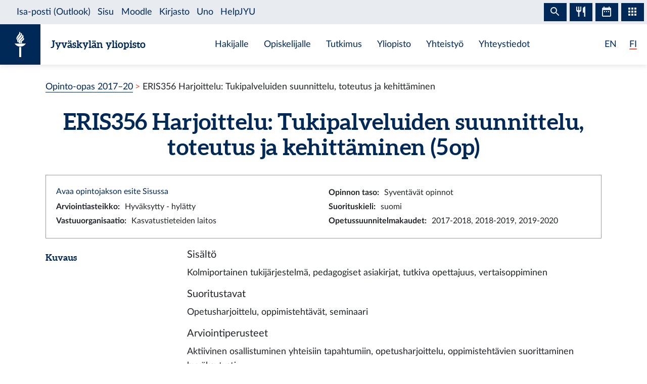

--- FILE ---
content_type: text/html; charset=utf-8
request_url: https://opinto-opas.jyu.fi/2017/fi/opintojakso/eris356/
body_size: 5347
content:
<!DOCTYPE html><html lang="fi" class="has-jybar"><head><meta charSet="utf-8"/><meta http-equiv="x-ua-compatible" content="ie=edge"/><meta name="viewport" content="width=device-width, initial-scale=1, shrink-to-fit=no"/><link href="/2017/styles.82ac6ebabd2b8048c5be.css" rel="stylesheet" type="text/css"/><meta name="generator" content="Gatsby 2.21.7"/><link rel="icon" href="/2017/favicon-32x32.png?v=c840b864262da8cca336722e31d2301a"/><link rel="manifest" href="/2017/manifest.webmanifest"/><meta name="theme-color" content="#002957"/><link rel="apple-touch-icon" sizes="48x48" href="/2017/icons/icon-48x48.png?v=c840b864262da8cca336722e31d2301a"/><link rel="apple-touch-icon" sizes="72x72" href="/2017/icons/icon-72x72.png?v=c840b864262da8cca336722e31d2301a"/><link rel="apple-touch-icon" sizes="96x96" href="/2017/icons/icon-96x96.png?v=c840b864262da8cca336722e31d2301a"/><link rel="apple-touch-icon" sizes="144x144" href="/2017/icons/icon-144x144.png?v=c840b864262da8cca336722e31d2301a"/><link rel="apple-touch-icon" sizes="192x192" href="/2017/icons/icon-192x192.png?v=c840b864262da8cca336722e31d2301a"/><link rel="apple-touch-icon" sizes="256x256" href="/2017/icons/icon-256x256.png?v=c840b864262da8cca336722e31d2301a"/><link rel="apple-touch-icon" sizes="384x384" href="/2017/icons/icon-384x384.png?v=c840b864262da8cca336722e31d2301a"/><link rel="apple-touch-icon" sizes="512x512" href="/2017/icons/icon-512x512.png?v=c840b864262da8cca336722e31d2301a"/><style data-styled="" data-styled-version="5.1.0">.brHBuH{display:-webkit-box;display:-webkit-flex;display:-ms-flexbox;display:flex;-webkit-align-items:center;-webkit-box-align:center;-ms-flex-align:center;align-items:center;}/*!sc*/
.brHBuH:hover{-webkit-text-decoration:none;text-decoration:none;}/*!sc*/
data-styled.g1[id="BrandLogo__StyledExternalLink-i6whz0-0"]{content:"brHBuH,"}/*!sc*/
.iawLqL{font-size:20px;font-family:"Aleo",Georgia,"Times New Roman",Times,serif;line-height:1.2;}/*!sc*/
data-styled.g2[id="BrandLogo__StyledBrandText-i6whz0-1"]{content:"iawLqL,"}/*!sc*/
.djIUPQ li:nth-last-child(1){margin-left:25.22px;}/*!sc*/
@media (max-width:576px){.djIUPQ{padding-left:0;}.djIUPQ li:nth-last-child(1){margin-left:15px;}}/*!sc*/
data-styled.g3[id="LanguageSwitch__LanguageList-w2mdrh-0"]{content:"djIUPQ,"}/*!sc*/
.kheoFf{color:inherit;}/*!sc*/
.kheoFf:hover{cursor:pointer;color:inherit;-webkit-text-decoration:none;text-decoration:none;}/*!sc*/
data-styled.g4[id="LanguageSwitch__StyledLink-w2mdrh-1"]{content:"kheoFf,"}/*!sc*/
.duAqQW{position:relative;overflow:hidden;}/*!sc*/
.duAqQW::after{content:'';background-color:#f1563f;border-radius:5px;position:absolute;left:0;bottom:-2px;width:0;height:2px;-webkit-transition:all 0.3s;transition:all 0.3s;}/*!sc*/
.duAqQW:hover::after{width:100%;}/*!sc*/
.bThgpW{position:relative;overflow:hidden;}/*!sc*/
.bThgpW::after{content:'';background-color:#f1563f;border-radius:5px;position:absolute;left:0;bottom:-2px;width:100%;height:2px;-webkit-transition:all 0.3s;transition:all 0.3s;}/*!sc*/
.bThgpW:hover::after{width:100%;}/*!sc*/
data-styled.g5[id="LanguageSwitch__Underline-w2mdrh-2"]{content:"duAqQW,bThgpW,"}/*!sc*/
.cCnMPp{box-shadow:rgba(0,0,0,0.1) 0px 3px 10px;}/*!sc*/
data-styled.g6[id="Header__Navbar-sc-15fqmtv-0"]{content:"cCnMPp,"}/*!sc*/
.iCelII{width:auto;}/*!sc*/
@media (min-width:){.iCelII{width:auto;}}/*!sc*/
data-styled.g7[id="Header__LanguageWrapper-sc-15fqmtv-1"]{content:"iCelII,"}/*!sc*/
.ghCPep{box-shadow:rgba(0,0,0,0.1) 0px -3px 10px;}/*!sc*/
data-styled.g8[id="Footer__StyledFooter-sc-1ww75ni-0"]{content:"ghCPep,"}/*!sc*/
.kwvMek a{margin-left:38px;}/*!sc*/
@media (max-width:576px){.kwvMek{padding-top:25px;}}/*!sc*/
data-styled.g9[id="Footer__SocialLinksContainer-sc-1ww75ni-1"]{content:"kwvMek,"}/*!sc*/
.gEnpYy{color:#002957;font-size:25px;-webkit-transition:all 0.3s;transition:all 0.3s;}/*!sc*/
.gEnpYy:hover{color:#002957;opacity:0.7;}/*!sc*/
.dPeJJl{color:#002957;font-size:22px;-webkit-transition:all 0.3s;transition:all 0.3s;}/*!sc*/
.dPeJJl:hover{color:#002957;opacity:0.7;}/*!sc*/
data-styled.g10[id="Footer__StyledLink-sc-1ww75ni-2"]{content:"gEnpYy,dPeJJl,"}/*!sc*/
.dcvKVf{min-height:calc(100vh - 48px);display:-webkit-box;display:-webkit-flex;display:-ms-flexbox;display:flex;-webkit-flex-flow:column nowrap;-ms-flex-flow:column nowrap;flex-flow:column nowrap;}/*!sc*/
data-styled.g11[id="Layout__TopLevelContainer-q242yx-0"]{content:"dcvKVf,"}/*!sc*/
.jEdnhU{display:-webkit-box;display:-webkit-flex;display:-ms-flexbox;display:flex;-webkit-flex-flow:column nowrap;-ms-flex-flow:column nowrap;flex-flow:column nowrap;-webkit-align-items:center;-webkit-box-align:center;-ms-flex-align:center;align-items:center;margin-top:30px;}/*!sc*/
data-styled.g12[id="Layout__ContentSection-q242yx-1"]{content:"jEdnhU,"}/*!sc*/
.eZbIau{display:-webkit-box;display:-webkit-flex;display:-ms-flexbox;display:flex;-webkit-align-items:center;-webkit-box-align:center;-ms-flex-align:center;align-items:center;font-size:18px;font-weight:bold;margin-bottom:0;}/*!sc*/
data-styled.g21[id="DataRow__FieldHeader-dgsuuv-0"]{content:"eZbIau,"}/*!sc*/
.hKtZao{display:-webkit-box;display:-webkit-flex;display:-ms-flexbox;display:flex;-webkit-align-items:center;-webkit-box-align:center;-ms-flex-align:center;align-items:center;margin-bottom:0;}/*!sc*/
.hKtZao a{color:#002957;border-color:#002957;}/*!sc*/
.hKtZao a:hover{color:#002957;-webkit-text-decoration:none;text-decoration:none;border-bottom-color:transparent;}/*!sc*/
data-styled.g22[id="DataRow__FieldContentCol-dgsuuv-1"]{content:"hKtZao,"}/*!sc*/
.jtuvgX{display:-webkit-box;display:-webkit-flex;display:-ms-flexbox;display:flex;-webkit-flex-flow:row nowrap;-ms-flex-flow:row nowrap;flex-flow:row nowrap;-webkit-box-pack:start;-webkit-justify-content:flex-start;-ms-flex-pack:start;justify-content:flex-start;-webkit-align-items:flex-start;-webkit-box-align:flex-start;-ms-flex-align:flex-start;align-items:flex-start;}/*!sc*/
.jtuvgX *{font-size:inherit;margin-left:0;padding-left:0;}/*!sc*/
.jtuvgX *:last-child{margin-bottom:0;}/*!sc*/
.jtuvgX ul{padding-left:15px;}/*!sc*/
data-styled.g23[id="DataRow__SmallRowContainer-dgsuuv-2"]{content:"jtuvgX,"}/*!sc*/
.ZltFm{min-height:28px;margin-right:10px;display:-webkit-box;display:-webkit-flex;display:-ms-flexbox;display:flex;-webkit-flex-flow:row nowrap;-ms-flex-flow:row nowrap;flex-flow:row nowrap;-webkit-align-items:center;-webkit-box-align:center;-ms-flex-align:center;align-items:center;}/*!sc*/
data-styled.g24[id="DataRow__SmallRowPart-dgsuuv-3"]{content:"ZltFm,"}/*!sc*/
.ZbLJi{border:1px solid #999;padding:20px;margin-bottom:20px;}/*!sc*/
data-styled.g35[id="CourseUnitPage__InfoBox-sc-12bkusc-0"]{content:"ZbLJi,"}/*!sc*/
.cvnePB{font-size:22px;}/*!sc*/
data-styled.g39[id="CourseUnitPage__CompletionMethodHeader-sc-12bkusc-4"]{content:"cvnePB,"}/*!sc*/
.iRgQFQ{-webkit-transition:color 200ms;transition:color 200ms;}/*!sc*/
data-styled.g40[id="CourseUnitPage__DimmableRow-sc-12bkusc-5"]{content:"iRgQFQ,"}/*!sc*/
.fxUviD{-webkit-transition:color 200ms;transition:color 200ms;cursor:pointer;}/*!sc*/
.fxUviD:nth-child(4n + 3){background:#f6f7f7;}/*!sc*/
data-styled.g41[id="CourseUnitPage__MethodRow-sc-12bkusc-6"]{content:"fxUviD,"}/*!sc*/
.dsxJgk{border:1px solid black;border-bottom:none;padding:6px 12px;}/*!sc*/
.dsxJgk::before{content:'';position:absolute;top:0;bottom:0;left:0;width:2px;background:transparent;-webkit-transition:background 200ms;transition:background 200ms;}/*!sc*/
data-styled.g42[id="CourseUnitPage__BorderedCol-sc-12bkusc-7"]{content:"dsxJgk,"}/*!sc*/
.cCcour{max-width:40px;border-left:1px solid black;display:-webkit-box;display:-webkit-flex;display:-ms-flexbox;display:flex;-webkit-box-pack:center;-webkit-justify-content:center;-ms-flex-pack:center;justify-content:center;-webkit-align-items:center;-webkit-box-align:center;-ms-flex-align:center;align-items:center;font-weight:normal;}/*!sc*/
.cCcour:nth-child(even){background:#f6f7f7;}/*!sc*/
.cCcour::before{content:'';position:absolute;top:0;bottom:0;left:0;width:2px;background:transparent;-webkit-transition:background 200ms;transition:background 200ms;}/*!sc*/
.cCcour::after{content:'';position:absolute;top:0;left:0;right:0;height:2px;background:transparent;-webkit-transition:background 200ms;transition:background 200ms;}/*!sc*/
data-styled.g43[id="CourseUnitPage__CrossColNoSeparator-sc-12bkusc-8"]{content:"cCcour,"}/*!sc*/
.faMeFI{max-width:40px;border-left:1px solid black;display:-webkit-box;display:-webkit-flex;display:-ms-flexbox;display:flex;-webkit-box-pack:center;-webkit-justify-content:center;-ms-flex-pack:center;justify-content:center;-webkit-align-items:center;-webkit-box-align:center;-ms-flex-align:center;align-items:center;font-weight:normal;border-top:1px solid #002957;}/*!sc*/
.faMeFI:nth-child(even){background:#f6f7f7;}/*!sc*/
.faMeFI::before{content:'';position:absolute;top:0;bottom:0;left:0;width:2px;background:transparent;-webkit-transition:background 200ms;transition:background 200ms;}/*!sc*/
.faMeFI::after{content:'';position:absolute;top:0;left:0;right:0;height:2px;background:transparent;-webkit-transition:background 200ms;transition:background 200ms;}/*!sc*/
data-styled.g44[id="CourseUnitPage__CrossCol-sc-12bkusc-9"]{content:"faMeFI,"}/*!sc*/
.hWpdNe{border-bottom:1px solid #002957;}/*!sc*/
data-styled.g45[id="CourseUnitPage__BottomRow-sc-12bkusc-10"]{content:"hWpdNe,"}/*!sc*/
</style><title data-react-helmet="true">Harjoittelu: Tukipalveluiden suunnittelu, toteutus ja kehittäminen — Jyväskylän yliopiston opinto-opas</title><link data-react-helmet="true" rel="canonical" href="https://opinto-opas.jyu.fi/2017/fi/opintojakso/eris356/"/><link data-react-helmet="true" rel="alternate" href="/2017/fi/opintojakso/eris356/" hrefLang="fi"/><link data-react-helmet="true" rel="alternate" href="/2017/en/courseunit/eris356/" hrefLang="en"/><meta data-react-helmet="true" name="keywords" content=""/><meta data-react-helmet="true" name="twitter:card" content="summary"/><meta data-react-helmet="true" name="twitter:image" content="https://opinto-opas.jyu.fi/2017/static/ce372135c0eba53ba436e0bd6889bb91/logo.png"/><meta data-react-helmet="true" name="twitter:title" content="Harjoittelu: Tukipalveluiden suunnittelu, toteutus ja kehittäminen — Jyväskylän yliopiston opinto-opas"/><meta data-react-helmet="true" name="twitter:url" content="https://opinto-opas.jyu.fi/2017/fi/opintojakso/eris356/"/><meta data-react-helmet="true" property="og:image" content="https://opinto-opas.jyu.fi/2017/static/ce372135c0eba53ba436e0bd6889bb91/logo.png"/><meta data-react-helmet="true" property="og:image:type" content="image/png"/><meta data-react-helmet="true" property="og:site_name" content="Jyväskylän yliopiston opinto-opas"/><meta data-react-helmet="true" property="og:title" content="Harjoittelu: Tukipalveluiden suunnittelu, toteutus ja kehittäminen — Jyväskylän yliopiston opinto-opas"/><meta data-react-helmet="true" property="og:type" content="website"/><meta data-react-helmet="true" property="og:url" content="https://opinto-opas.jyu.fi/2017/fi/opintojakso/eris356/"/><script src="https://jybar.app.jyu.fi/loader.js" data-name="jybar" async="" data-nocollapse="1"></script><link as="script" rel="preload" href="/2017/webpack-runtime-93b6f7619ef113c430cb.js"/><link as="script" rel="preload" href="/2017/framework-98d3acaa9261c489e046.js"/><link as="script" rel="preload" href="/2017/a9a7754c-9d8705b978b685017b7b.js"/><link as="script" rel="preload" href="/2017/cb1608f2-0cf9ecc316c9c50bfdb1.js"/><link as="script" rel="preload" href="/2017/app-a170f5bd6f2023cae38b.js"/><link as="script" rel="preload" href="/2017/styles-8636a280cbc61d53ad10.js"/><link as="script" rel="preload" href="/2017/84cfd735f74f35b3544a99290ee13694bb5d8ac6-459182db988984825b4a.js"/><link as="script" rel="preload" href="/2017/component---src-templates-module-page-tsx-4e3dc52b8a19a02daae0.js"/><link as="fetch" rel="preload" href="/2017/page-data/fi/opintojakso/eris356/page-data.json" crossorigin="anonymous"/><link as="fetch" rel="preload" href="/2017/page-data/app-data.json" crossorigin="anonymous"/></head><body><div id="___gatsby"><div style="outline:none" tabindex="-1" id="gatsby-focus-wrapper"><div class="Layout__TopLevelContainer-q242yx-0 dcvKVf"><div class="mb-60px mb-md-110px"><nav id="skip-links" aria-label="Pikalinkit" data-nosnippet="data-nosnippet"><a class="sr-only sr-only-focusable position-absolute bg-white" style="z-index:1" href="#content">Siirry sisältöön</a></nav><header class="Header__Navbar-sc-15fqmtv-0 cCnMPp navbar navbar-white"><div class="d-flex justify-content-between w-100" data-nosnippet="data-nosnippet"><div class="d-flex align-items-center " data-nosnippet="data-nosnippet"><a class="BrandLogo__StyledExternalLink-i6whz0-0 brHBuH d-flex align-items-center" href="https://www.jyu.fi/fi" title="Jyväskylän yliopisto" aria-label="Jyväskylän yliopisto"><div class="site-logo-container"><span class="site-logo"></span></div><span class="BrandLogo__StyledBrandText-i6whz0-1 iawLqL font-weight-bold ml-2 ml-sm-20px text-blue">Jyväskylän yliopisto</span></a></div><div class="site-links-container d-none d-lg-flex"><ul class="d-flex justify-content-around align-items-center mx-auto mb-0 pl-0 h-100"><li><a href="https://www.jyu.fi/fi/hakijalle">Hakijalle</a></li><li><a href="https://www.jyu.fi/fi/opiskelijalle">Opiskelijalle</a></li><li><a href="https://www.jyu.fi/fi/tutkimus">Tutkimus</a></li><li><a href="https://www.jyu.fi/fi/yliopisto">Yliopisto</a></li><li><a href="https://www.jyu.fi/fi/yhteistyo">Yhteistyö</a></li><li><a href="https://www.jyu.fi/fi/yhteystiedot">Yhteystiedot</a></li></ul></div><div class="Header__LanguageWrapper-sc-15fqmtv-1 iCelII Language-switch d-flex align-items-center justify-content-center mr-3 mr-sm-4"><nav class="text-blue language-switch" aria-label="Language menu, kielivalikko"><ul class="LanguageSwitch__LanguageList-w2mdrh-0 djIUPQ d-inline-flex mb-0"><li class="d-inline"><a lang="en" aria-label="English: change language to English" class="LanguageSwitch__StyledLink-w2mdrh-1 kheoFf" href="/2017/en/courseunit/eris356/"><span color="#f1563f" width="2px" class="LanguageSwitch__Underline-w2mdrh-2 duAqQW">EN</span></a></li><li class="d-inline"><span color="#f1563f" width="2px" class="LanguageSwitch__Underline-w2mdrh-2 bThgpW">FI</span></li></ul></nav></div></div></header><div data-nosnippet="data-nosnippet" class="container"><nav aria-label="breadcrumb"><ol class="breadcrumb"><li class="breadcrumb-item"><a href="/2017/fi/">Opinto-opas 2017–20</a></li><li class="breadcrumb-item active" aria-current="page">ERIS356 Harjoittelu: Tukipalveluiden suunnittelu, toteutus ja kehittäminen</li></ol></nav></div><section id="content" role="main" class="Layout__ContentSection-q242yx-1 jEdnhU"><div class="container-md"><h1 class="text-center mb-30px">ERIS356 Harjoittelu: Tukipalveluiden suunnittelu, toteutus ja kehittäminen (5 op)</h1><div class="CourseUnitPage__InfoBox-sc-12bkusc-0 ZbLJi container-fluid"><div class="row"><div class="col-md-6 col-12"><a href="https://sisu.jyu.fi/student/courseunit/jy-CU-3752-v2/brochure" target="_blank" rel="noopener noreferrer">Avaa opintojakson esite Sisussa</a></div><div class="col-md-6 col-12"><div class="DataRow__SmallRowContainer-dgsuuv-2 jtuvgX"><div class="DataRow__SmallRowPart-dgsuuv-3 ZltFm"><b>Opinnon taso<!-- -->:</b></div><div class="DataRow__SmallRowPart-dgsuuv-3 ZltFm">Syventävät opinnot</div></div></div><div class="col-md-6 col-12"><div class="DataRow__SmallRowContainer-dgsuuv-2 jtuvgX"><div class="DataRow__SmallRowPart-dgsuuv-3 ZltFm"><b>Arviointiasteikko<!-- -->:</b></div><div class="DataRow__SmallRowPart-dgsuuv-3 ZltFm">Hyväksytty - hylätty</div></div></div><div class="col-md-6 col-12"><div class="DataRow__SmallRowContainer-dgsuuv-2 jtuvgX"><div class="DataRow__SmallRowPart-dgsuuv-3 ZltFm"><b>Suorituskieli<!-- -->:</b></div><div class="DataRow__SmallRowPart-dgsuuv-3 ZltFm">suomi</div></div></div><div class="col-md-6 col-12"><div class="DataRow__SmallRowContainer-dgsuuv-2 jtuvgX"><div class="DataRow__SmallRowPart-dgsuuv-3 ZltFm"><b>Vastuuorganisaatio<!-- -->:</b></div><div class="DataRow__SmallRowPart-dgsuuv-3 ZltFm">Kasvatustieteiden laitos</div></div></div><div class="col-md-6 col-12"><div class="DataRow__SmallRowContainer-dgsuuv-2 jtuvgX"><div class="DataRow__SmallRowPart-dgsuuv-3 ZltFm"><b>Opetussuunnitelmakaudet<!-- -->:</b></div><div class="DataRow__SmallRowPart-dgsuuv-3 ZltFm">2017-2018, 2018-2019, 2019-2020</div></div></div></div></div><div><div class="mb-3 row"><div class="col-lg col-12"><h2 class="DataRow__FieldHeader-dgsuuv-0 eZbIau">Kuvaus</h2></div><div class="DataRow__FieldContentCol-dgsuuv-1 hKtZao col-lg-9 col-12"><div><span><h5>Sisältö</h5><p>Kolmiportainen tukijärjestelmä, pedagogiset asiakirjat, tutkiva opettajuus, vertaisoppiminen</p><h5>Suoritustavat</h5><p>Opetusharjoittelu, oppimistehtävät, seminaari</p><h5>Arviointiperusteet</h5><p>Aktiivinen osallistuminen yhteisiin tapahtumiin, opetusharjoittelu, oppimistehtävien suorittaminen hyväksytysti.</p></span></div></div></div><div class="mb-3 row"><div class="col-lg col-12"><h2 class="DataRow__FieldHeader-dgsuuv-0 eZbIau">Osaamistavoitteet</h2></div><div class="DataRow__FieldContentCol-dgsuuv-1 hKtZao col-lg-9 col-12"><div><span>Opintojakson suoritettuaan opiskelija osaa<br />- hahmottaa erityisopettajan työkentän laaja-alaisuuden ja moninaisuuden<br />- analysoida, suunnitella ja toteuttaa oppilaskohtaisia arviointeja<br />- suunnitella ja toteuttaa opetusta kolmiportaiseen tukimalliin pohjaten<br />- arvioida tukipalveluita kriittisesti ja kehittää uusia toimintamalleja soveltaen oppija- ja perhelähtöisiä käytänteitä</span></div></div></div><div class="mb-3 row"><div class="col-lg col-12"><h2 class="DataRow__FieldHeader-dgsuuv-0 eZbIau">Oppimateriaalit</h2></div><div class="DataRow__FieldContentCol-dgsuuv-1 hKtZao col-lg-9 col-12"><div><span>Opetusohjelmassa ilmoitettava oppimateriaali.</span></div></div></div></div><h2 class="mb-3">Suoritustavat</h2><div class="container-fluid"><div tabindex="0" class="CourseUnitPage__DimmableRow-sc-12bkusc-5 CourseUnitPage__MethodRow-sc-12bkusc-6 fxUviD row"><div class="CourseUnitPage__BorderedCol-sc-12bkusc-7 dsxJgk col"><h3 class="CourseUnitPage__CompletionMethodHeader-sc-12bkusc-4 cvnePB">Tapa 1</h3><div class="mt-1"><div>Valitaan kaikki merkityt osat</div></div></div></div><div class="row"><div class="CourseUnitPage__CrossColNoSeparator-sc-12bkusc-8 cCcour col"></div><div class="CourseUnitPage__BorderedCol-sc-12bkusc-7 dsxJgk col"><b>Suoritustapojen osat</b></div></div><div class="CourseUnitPage__DimmableRow-sc-12bkusc-5 iRgQFQ row"><div class="CourseUnitPage__CrossColNoSeparator-sc-12bkusc-8 CourseUnitPage__CrossCol-sc-12bkusc-9 faMeFI col"><span aria-label="Kuuluu tapaan 1">x</span></div><div class="CourseUnitPage__BorderedCol-sc-12bkusc-7 dsxJgk col"><span class="text-muted">Julkaisematon arviointikohde</span></div></div><div class="CourseUnitPage__BottomRow-sc-12bkusc-10 hWpdNe row"></div></div></div></section></div><footer id="footer" class="Footer__StyledFooter-sc-1ww75ni-0 ghCPep d-flex flex-column flex-sm-row flex-wrap justify-content-between w-100 mt-auto mt-110px"><div class="d-flex align-items-center " data-nosnippet="data-nosnippet"><a class="BrandLogo__StyledExternalLink-i6whz0-0 brHBuH d-flex align-items-center" href="https://www.jyu.fi/fi" title="Jyväskylän yliopisto" aria-label="Jyväskylän yliopisto"><div class="site-logo-container"><span class="site-logo"></span></div><span class="BrandLogo__StyledBrandText-i6whz0-1 iawLqL font-weight-bold ml-2 ml-sm-20px ">Jyväskylän yliopisto</span></a></div><div class="Footer__SocialLinksContainer-sc-1ww75ni-1 kwvMek d-flex my-2 my-sm-0 justify-content-center align-items-center mx-auto" data-nosnippet="data-nosnippet"><a href="https://www.facebook.com/JyvaskylaUniversity/" font-size="25px" aria-label="Siirry Jyväskylän yliopiston Facebook-sivulle" class="Footer__StyledLink-sc-1ww75ni-2 gEnpYy ml-0"></a><a href="https://www.instagram.com/uniofjyvaskyla/" font-size="25px" aria-label="Siirry Jyväskylän yliopiston Instagram-sivulle" class="Footer__StyledLink-sc-1ww75ni-2 gEnpYy"></a><a href="https://www.linkedin.com/school/166642/" font-size="25px" aria-label="Siirry Jyväskylän yliopiston Linkedin-sivulle" class="Footer__StyledLink-sc-1ww75ni-2 gEnpYy"></a><a href="https://twitter.com/uniofjyvaskyla" font-size="22px" aria-label="Siirry Jyväskylän yliopiston Twitter-sivulle" class="Footer__StyledLink-sc-1ww75ni-2 dPeJJl"></a><a href="https://www.youtube.com/user/JyvaskylaUniversity" font-size="25px" aria-label="Siirry Jyväskylän yliopiston Youtube-sivulle" class="Footer__StyledLink-sc-1ww75ni-2 gEnpYy"></a></div><div class="d-flex flex-column flex-sm-row justify-content-center align-items-center mr-0 mr-sm-3" data-nosnippet="data-nosnippet"><div class="d-flex my-2 my-sm-0"><div class="AccessibilityContainer"><a class="textLink" aria-label="Siirry Jyväskylän Yliopiston Saavutettavuus-sivulle" href="/2017/fi/saavutettavuus"> <!-- -->Saavutettavuus<!-- --> </a></div></div></div></footer></div></div><div id="gatsby-announcer" style="position:absolute;top:0;width:1px;height:1px;padding:0;overflow:hidden;clip:rect(0, 0, 0, 0);white-space:nowrap;border:0" aria-live="assertive" aria-atomic="true"></div></div><script id="gatsby-script-loader">/*<![CDATA[*/window.pagePath="/fi/opintojakso/eris356/";/*]]>*/</script><script id="gatsby-chunk-mapping">/*<![CDATA[*/window.___chunkMapping={"app":["/app-a170f5bd6f2023cae38b.js"],"component---src-pages-en-accessibility-tsx":["/component---src-pages-en-accessibility-tsx-cd6e166c6b54b8d4cf16.js"],"component---src-pages-en-index-tsx":["/component---src-pages-en-index-tsx-01fa113957736faf3b74.js"],"component---src-pages-fi-index-tsx":["/component---src-pages-fi-index-tsx-a1b35a13f9165ea97051.js"],"component---src-pages-fi-saavutettavuus-tsx":["/component---src-pages-fi-saavutettavuus-tsx-3ccb6476865ae741b1ee.js"],"component---src-pages-index-tsx":["/component---src-pages-index-tsx-db21c9323fec73daf203.js"],"component---src-templates-course-unit-page-tsx":[],"component---src-templates-education-page-tsx":["/component---src-templates-education-page-tsx-1c14f6a4b07bfc5b31a3.js"],"component---src-templates-module-page-tsx":["/component---src-templates-module-page-tsx-4e3dc52b8a19a02daae0.js"],"component---src-templates-open-university-page-tsx":["/component---src-templates-open-university-page-tsx-ae2b396a8686a86c95c7.js"],"component---src-templates-organisation-page-tsx":["/component---src-templates-organisation-page-tsx-d0d18e0745c6f91a959f.js"]};/*]]>*/</script><script src="/2017/component---src-templates-module-page-tsx-4e3dc52b8a19a02daae0.js" async=""></script><script src="/2017/84cfd735f74f35b3544a99290ee13694bb5d8ac6-459182db988984825b4a.js" async=""></script><script src="/2017/styles-8636a280cbc61d53ad10.js" async=""></script><script src="/2017/app-a170f5bd6f2023cae38b.js" async=""></script><script src="/2017/cb1608f2-0cf9ecc316c9c50bfdb1.js" async=""></script><script src="/2017/a9a7754c-9d8705b978b685017b7b.js" async=""></script><script src="/2017/framework-98d3acaa9261c489e046.js" async=""></script><script src="/2017/webpack-runtime-93b6f7619ef113c430cb.js" async=""></script></body></html>

--- FILE ---
content_type: application/javascript
request_url: https://jybar.app.jyu.fi/loader.js
body_size: 6536
content:
!function(t){var e={};function i(r){if(e[r])return e[r].exports;var n=e[r]={i:r,l:!1,exports:{}};return t[r].call(n.exports,n,n.exports,i),n.l=!0,n.exports}i.m=t,i.c=e,i.d=function(t,e,r){i.o(t,e)||Object.defineProperty(t,e,{enumerable:!0,get:r})},i.r=function(t){"undefined"!=typeof Symbol&&Symbol.toStringTag&&Object.defineProperty(t,Symbol.toStringTag,{value:"Module"}),Object.defineProperty(t,"__esModule",{value:!0})},i.t=function(t,e){if(1&e&&(t=i(t)),8&e)return t;if(4&e&&"object"==typeof t&&t&&t.__esModule)return t;var r=Object.create(null);if(i.r(r),Object.defineProperty(r,"default",{enumerable:!0,value:t}),2&e&&"string"!=typeof t)for(var n in t)i.d(r,n,function(e){return t[e]}.bind(null,n));return r},i.n=function(t){var e=t&&t.__esModule?function(){return t.default}:function(){return t};return i.d(e,"a",e),e},i.o=function(t,e){return Object.prototype.hasOwnProperty.call(t,e)},i.p="",i(i.s=0)}([function(t,e,i){"use strict";var r=function(){function t(t,e){for(var i=0;i<e.length;i++){var r=e[i];r.enumerable=r.enumerable||!1,r.configurable=!0,"value"in r&&(r.writable=!0),Object.defineProperty(t,r.key,r)}}return function(e,i,r){return i&&t(e.prototype,i),r&&t(e,r),e}}();!function(){var t=48,e=window.location.href,i=document.querySelector('script[data-name="jybar"]')||document.querySelector('script[src^="https://jybar.app.jyu.fi/loader.js"]')||document.querySelector('script[src^="https://jybar.app.jyu.fi/loader.js?3"]')||document.querySelector('script[src^="https://jybar.apptest.jyu.fi/loader.js"]')||document.querySelector('script[src^="https://jyboard.app.jyu.fi/loader.js"]')||document.querySelector('script[src^="https://jyboard.apptest.jyu.fi/loader.js"]'),n=i.src.substr(0,i.src.lastIndexOf("/"))+"/",o=encodeURIComponent(e.split("?")[0]),a=document.documentElement?document.documentElement.lang:"fi";"fi"!==a&&"en"!==a&&(a="fi");var s="1"===i.getAttribute("data-nocollapse"),l="1"===i.getAttribute("data-hide-links"),c="?from="+o+"&lang="+a+(s?"&nocollapse=1":"")+(l?"&hidelinks=1":""),d=!0;Boolean(o.match(/^file/))&&(d=!1);try{d=!(window.self!==window.top)}catch(t){d=!1}if(Boolean(o.match("optima.cc.jyu.fi"))){var u=document.getElementById("top");u&&u.style&&(u.style.position="static",u.style.marginBottom="-88px"),(u=document.getElementById("top-right-wrapper"))&&u.style&&(u.style.overflow="inherit")}!function(){var t=document.createElement("style");t.type="text/css";var e=s?"body.noscroll { position: fixed; right: 0; left: 0; overflow: hidden; }":"body.noscroll { position: fixed; right: 0, left: 0; }";t.innerHTML="/* injected by Jybar to disable scrolling while it is open */\n"+e,document.getElementsByTagName("head")[0].appendChild(t)}();var h,p=function(){function e(){var i=this;if(function(t,e){if(!(t instanceof e))throw new TypeError("Cannot call a class as a function")}(this,e),this.window=window,this.document=this.window.document,this.url=n+c,this.url){this.document.body.style.position="relative",this.placeholder=this.createPlaceholder(),this.document.documentElement.appendChild(this.placeholder);var r=this.document.body.style.top||"0px";if(this.document.body.style.top="calc("+r+" + "+t+"px)",!s){if(this.window.innerHeight>this.document.body.clientHeight){var o=this.document.body.style["min-height"];this.document.body.style["min-height"]=this.window.innerHeight+t+"px";this.window.addEventListener("scroll",function t(){i.window.scrollY||(i.document.body.style["min-height"]=o,i.window.removeEventListener("scroll",t))})}this.window.scroll(0,this.window.scrollY+t)}this.registerCallbacks(),this.registerListener(),this.iframe=this.createIframe(),this.iframe.childNodes[0].src=this.url,this.document.body.appendChild(this.iframe)}}return r(e,[{key:"createPlaceholder",value:function(){var e=this.document.createElement("div"),i=t+"px";return e.innerHTML="&nbsp;",e.setAttribute("id","jybar_placeholder"),e.setAttribute("style","margin:0; padding:0; overflow:hidden;position:absolute; left:0px; top:0px; display:block; z-index:1048;width:100%; background-color:#e8ebf0;"),e.style.height=i,e}},{key:"registerCallbacks",value:function(){this.callbacks={ready:this.ready,shrink:this.shrink,stretch:this.stretch,redirect:this.redirect}}},{key:"registerListener",value:function(){var t=this,e=function(e){if(t.url.substring(0,e.origin.length)===e.origin){var i=JSON.parse(e.data);"jybarloader"===i.module&&i.command in t.callbacks&&t.callbacks[i.command].apply(t,i.params)}};void 0!==this.window.attachEvent?this.window.attachEvent("onmessage",e):this.window.addEventListener("message",e,!1)}},{key:"createIframe",value:function(){var e=this.document.createElement("div");e.setAttribute("id","jybar-wrapper"),e.setAttribute("role","complementary"),e.setAttribute("style","margin:0; padding:0;position:absolute; left:0px; right:0px; top:-"+t+"px;height:"+t+"px;display:none;z-index:1049; overflow:hidden;background-color:transparent;");var i=this.document.createElement("iframe");return"fi"===a?i.setAttribute("aria-label","Jybar: pikalinkki- ja työkalupalkki"):i.setAttribute("aria-label","Jybar: the university shortcut toolbar"),i.setAttribute("allowTransparency","true"),i.setAttribute("border","0"),i.setAttribute("frameBorder","0"),i.setAttribute("id","JYBAR"),i.setAttribute("name","JYBAR"),i.setAttribute("style","margin:0; padding:0;overflow:hidden;width:100%; background-color:transparent;height:"+t+"px;"),e.appendChild(i),e.iframe=i,e}},{key:"ready",value:function(t){var e=this;void 0===t&&(t=[]);var i=function(t){for(var i=arguments.length,r=Array(i>1?i-1:0),n=1;n<i;n++)r[n-1]=arguments[n];var o={module:"jybar",command:t,params:r};e.iframe.contentWindow.postMessage(JSON.stringify(o),e.url)};this.window.JYBAR={},t.forEach(function(t){e.window.JYBAR[t]=function(){for(var e=arguments.length,r=Array(e),n=0;n<e;n++)r[n]=arguments[n];return i.apply(void 0,[t].concat(r))}});var r=void 0;(r=this.document.createEvent("CustomEvent")).initCustomEvent("JYBAR",!0,!0,"JYBAR"),this.document.dispatchEvent(r),this.iframe.style.display="block",this.placeholder.style.display="none";try{this.document.documentElement.removeChild(this.placeholder)}catch(t){}this.shrink()}},{key:"stretch",value:function(){this.iframe.style.height="100vh",this.iframe.iframe.style.height="100%",this.document.body.classList.add("noscroll")}},{key:"shrink",value:function(){this.iframe.style.height=t+"px",this.iframe.iframe.style.height=t+"px",this.document.body.classList.remove("noscroll")}},{key:"redirect",value:function(t){this.window.location=t}}]),e}();d&&(h=void 0,(h=function(){"interactive"!==window.document.readyState&&"complete"!==window.document.readyState?window.setTimeout(h,9):new p})())}()}]);